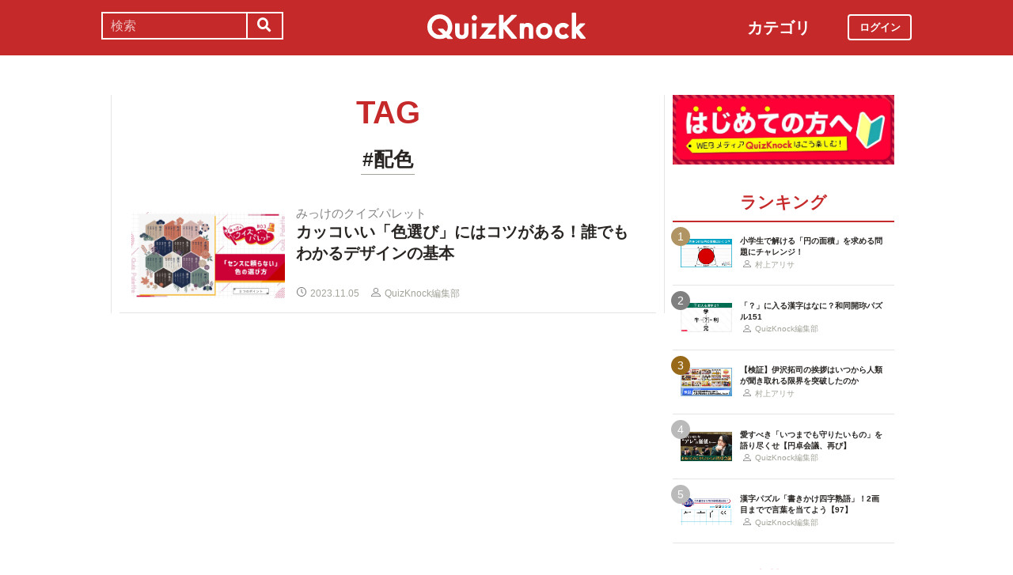

--- FILE ---
content_type: text/html; charset=utf-8
request_url: https://web.quizknock.com/tag/%E9%85%8D%E8%89%B2
body_size: 5071
content:
<!DOCTYPE html><html><head><meta charset="utf-8">
<title>配色 | QuizKnock</title>
<meta name="description" content="QuizKnock（クイズノック）は、「身の回りのモノ・コトをクイズで理解する」をコンセプトとした知的メディアです。 話題のニュースやお役立ち情報、マニアックなテーマまで、幅広い情報をクイズ形式にてお届けします。">
<meta name="keywords" content="quizknock,クイズノック,クイズ,トリビア,メディア,バイラル,sns,baton,気になる,知的">
<meta property="og:title" content="QuizKnock">
<meta property="og:description" content="QuizKnock（クイズノック）は、「身の回りのモノ・コトをクイズで理解する」をコンセプトとした知的メディアです。 話題のニュースやお役立ち情報、マニアックなテーマまで、幅広い情報をクイズ形式にてお届けします。"><link href="/assets/favicon.png" rel="shortcut icon" /><meta charset="UTF-8" /><meta name="csrf-param" content="authenticity_token" />
<meta name="csrf-token" content="n4/Je9msXOPBPMVdFsqcF79gAkXw2teJS1bfbf7SX8QidjZDB899H86KMnqeelsTmYWBbgGwi0AeloGShlEpYA==" /><meta content="width=device-width, initial-scale=1, maximum-scale=1" name="viewport" /><script src="https://ajax.googleapis.com/ajax/libs/jquery/1.11.0/jquery.min.js"></script><script src="https://cdnjs.cloudflare.com/ajax/libs/jquery-migrate/1.2.1/jquery-migrate.min.js"></script><script src="https://cdn.jsdelivr.net/npm/vue@2.6.11"></script><link crossorigin="anonymous" href="https://use.fontawesome.com/releases/v5.8.1/css/all.css" integrity="sha384-50oBUHEmvpQ+1lW4y57PTFmhCaXp0ML5d60M1M7uH2+nqUivzIebhndOJK28anvf" rel="stylesheet" /><link rel="stylesheet" href="/assets/application-60320e1c00e7c0200d7ac899f9a6d66aedf9742c8283dfa9f4470f7ddbf7dd47.css" media="all" data-turbolinks-track="reload" /><script src="/assets/application-14c339a1565085aabcfccd99096938eecbbd76a70c0eca1d2fa31f93423a90a6.js" data-turbolinks-track="reload"></script><script async="" src="https://www.googletagmanager.com/gtag/js?id=UA-84072310-1"></script><script>window.dataLayer = window.dataLayer || []
function gtag(){ dataLayer.push(arguments) }
gtag('js', new Date())
gtag('config', 'UA-84072310-1', {'optimize_id': 'GTM-TXNWNZV'})</script><script>function gtag_ad_event(event, position, url, id){
    param = {'ad_position': position, 'ad_url': url, 'ad_id': id}
    gtag('event', event, param)
    gtag('event', `${event}_${id}_${position}`, param)
}
function gtag_link_event(event, url, id){
    gtag('event', event, {'link_url': url, 'link_id': id})
}</script></head><body class="qk_wallpaper" data-action="show" data-controller="tag"><div class="header_size_box" id="header"></div><div class="main_top"><a href="https://apps.apple.com/app/apple-store/id1475094074?pt=117895237&amp;ct=web_header&amp;mt=8" id="header_iosapp_link"><div class="header_iosapp_container"><img class="appicon" src="/assets/iosapp.png" /><div class="text"><p class="name">QuizKnock</p><p class="body">アプリで記事をもっと見やすく</p></div><div class="download"><p>インストールする</p></div></div><script>if(navigator.userAgent.includes("iPhone") || navigator.userAgent.includes("iPad")) {
  $("#header_iosapp_link").show();
}</script></a><noscript><p class="err_msg_box">現在JavaScriptの設定が無効になっています。<br>
すべての機能を利用するにはJavaScriptの設定を有効にしてください。</p></noscript></div><div class="header--bar"><div class="header--bar__category"><h3>カテゴリ</h3><ul><li><a href="/category/puzzle"><span class="icon"><img src="/assets/idea.svg" /></span><p>謎解き</p></a></li><li><a href="/category/column"><span class="icon"><img src="/assets/book.svg" /></span><p>コラム</p></a></li><li><a href="/category/common-sense"><span class="icon"><img src="/assets/chest.svg" /></span><p>常識</p></a></li><li><a href="/category/science"><span class="icon"><img src="/assets/calculator.svg" /></span><p>理系</p></a></li><li><a href="/category/special"><span class="icon"><img src="/assets/favorites.svg" /></span><p>スペシャル</p></a></li><li><a href="/category/life"><span class="icon"><img src="/assets/pulse.svg" /></span><p>ライフ</p></a></li><li><a href="/category/words"><span class="icon"><img src="/assets/font-size.svg" /></span><p>ことば</p></a></li><li><a href="/category/culture"><span class="icon"><img src="/assets/profile_red.svg" /></span><p>カルチャー</p></a></li><li><a href="/category/social"><span class="icon"><img src="/assets/sociology.svg" /></span><p>社会</p></a></li><li><a href="/category/sports"><span class="icon"><img src="/assets/football.svg" /></span><p>スポーツ</p></a></li><li><a href="/category/morning"><span class="icon"><img src="/assets/newspaper.svg" /></span><p>時事ニュース</p></a></li><li><a href="/category/feature"><span class="icon"><img src="/assets/web_icon.svg" /></span><p>特集</p></a></li></ul></div><form class="search_form_pc" action="/search" accept-charset="UTF-8" method="get"><input name="utf8" type="hidden" value="&#x2713;" autocomplete="off" /><div class="search_box"><input type="text" name="keyword" id="keyword" value="" placeholder="検索" class="search_input" /><button class="submit" id="submit" type="submit" value=""><i class="fas fa-search"></i></button></div></form><div class="header--bar__logo"><a href="/"><img src="/assets/logo.svg" /></a></div><div class="header--bar__login"><a data-method="get" href="/users/sign_in"><span>ログイン</span></a></div></div><div class="wrapper"><div class="header"><div class="header--search"><i class="fas fa-search header--search__toggle"></i><div class="header--search__overlay"></div><div class="header--search__inner"><div class="wrap"><form class="search_form" action="/search" accept-charset="UTF-8" method="get"><input name="utf8" type="hidden" value="&#x2713;" autocomplete="off" /><div class="search_box"><input type="text" name="keyword" id="keyword" value="" placeholder="検索" class="search_input" /><button class="submit" id="submit" type="submit" value=""><i class="fas fa-search"></i></button></div></form><div class="header--search__tags qk_wallpaper"><h3 class="headline_nav">キーワード</h3><div class="tags"><a onClick="gtag(&#39;event&#39;, &#39;popular_keyword_click&#39;, {&#39;event_category&#39;: &#39;header&#39;, &#39;event_label&#39;: &#39;quizknock-chat&#39;});" href="/tag/QuizKnock%E9%9B%91%E8%AB%87%E4%B8%AD"><p>#QuizKnock雑談中</p></a><a onClick="gtag(&#39;event&#39;, &#39;popular_keyword_click&#39;, {&#39;event_category&#39;: &#39;header&#39;, &#39;event_label&#39;: &#39;syougakusei-math&#39;});" href="/tag/%E3%81%B2%E3%82%89%E3%82%81%E3%81%91%EF%BC%81%E7%AE%97%E6%95%B0%E3%83%8E%E3%83%BC%E3%83%88"><p>#ひらめけ！算数ノート</p></a><a onClick="gtag(&#39;event&#39;, &#39;popular_keyword_click&#39;, {&#39;event_category&#39;: &#39;header&#39;, &#39;event_label&#39;: &#39;puzzle&#39;});" href="/tag/puzzle"><p>#ウィークリー謎解き</p></a><a onClick="gtag(&#39;event&#39;, &#39;popular_keyword_click&#39;, {&#39;event_category&#39;: &#39;header&#39;, &#39;event_label&#39;: &#39;kyo-no-puzzle&#39;});" href="/kyo-no-puzzle"><p>#今日のパズル</p></a><a onClick="gtag(&#39;event&#39;, &#39;popular_keyword_click&#39;, {&#39;event_category&#39;: &#39;header&#39;, &#39;event_label&#39;: &#39;izawa-playlist&#39;});" href="/tag/%E4%BC%8A%E6%B2%A2%E6%8B%93%E5%8F%B8%E3%81%AE%E4%BD%8E%E5%80%8D%E9%80%9F%E3%83%97%E3%83%AC%E3%82%A4%E3%83%AA%E3%82%B9%E3%83%88"><p>#伊沢拓司の低倍速プレイリスト</p></a><a onClick="gtag(&#39;event&#39;, &#39;popular_keyword_click&#39;, {&#39;event_category&#39;: &#39;header&#39;, &#39;event_label&#39;: &#39;takamatsud-nantoka&#39;});" href="/tag/%E5%8F%8E%E9%8C%B2%E3%81%BE%E3%81%A7%E3%81%AB%E3%81%AA%E3%82%93%E3%81%A8%E3%81%8B%E3%81%97%E3%81%BE%E3%81%99%EF%BC%81"><p>#収録までになんとかします！</p></a></div></div></div></div></div><div class="header--menu"><div class="header--menu__toggle"><span></span><span></span><span></span></div><div class="header--menu__overlay"></div><div class="header--menu__inner"><div class="wrap"><div class="header--menu__tab qk_wallpaper"><h3 class="headline_nav">カテゴリ</h3><ul><li><a href="/category/puzzle"><span class="icon"><img src="/assets/idea.svg" /></span><p>謎解き</p></a></li><li><a href="/category/column"><span class="icon"><img src="/assets/book.svg" /></span><p>コラム</p></a></li><li><a href="/category/common-sense"><span class="icon"><img src="/assets/chest.svg" /></span><p>常識</p></a></li><li><a href="/category/science"><span class="icon"><img src="/assets/calculator.svg" /></span><p>理系</p></a></li><li><a href="/category/special"><span class="icon"><img src="/assets/favorites.svg" /></span><p>スペシャル</p></a></li><li><a href="/category/life"><span class="icon"><img src="/assets/pulse.svg" /></span><p>ライフ</p></a></li><li><a href="/category/words"><span class="icon"><img src="/assets/font-size.svg" /></span><p>ことば</p></a></li><li><a href="/category/culture"><span class="icon"><img src="/assets/profile_red.svg" /></span><p>カルチャー</p></a></li><li><a href="/category/social"><span class="icon"><img src="/assets/sociology.svg" /></span><p>社会</p></a></li><li><a href="/category/sports"><span class="icon"><img src="/assets/football.svg" /></span><p>スポーツ</p></a></li><li><a href="/category/morning"><span class="icon"><img src="/assets/newspaper.svg" /></span><p>時事ニュース</p></a></li><li><a href="/category/feature"><span class="icon"><img src="/assets/web_icon.svg" /></span><p>特集</p></a></li></ul></div><div class="header--menu__series qk_wallpaper"><h3 class="headline_nav">連載企画</h3><div class="series"><a href="/tag/QuizKnock%E9%9B%91%E8%AB%87%E4%B8%AD"><p>QuizKnock雑談中</p></a><a href="/tag/%E3%81%B2%E3%82%89%E3%82%81%E3%81%91%EF%BC%81%E7%AE%97%E6%95%B0%E3%83%8E%E3%83%BC%E3%83%88"><p>ひらめけ！算数ノート</p></a><a href="/tag/puzzle"><p>ウィークリー謎解き</p></a><a href="/kyo-no-puzzle"><p>今日のパズル</p></a><a href="/tag/%E4%BC%8A%E6%B2%A2%E6%8B%93%E5%8F%B8%E3%81%AE%E4%BD%8E%E5%80%8D%E9%80%9F%E3%83%97%E3%83%AC%E3%82%A4%E3%83%AA%E3%82%B9%E3%83%88"><p>伊沢拓司の低倍速プレイリスト</p></a><a href="/tag/%E5%8F%8E%E9%8C%B2%E3%81%BE%E3%81%A7%E3%81%AB%E3%81%AA%E3%82%93%E3%81%A8%E3%81%8B%E3%81%97%E3%81%BE%E3%81%99%EF%BC%81"><p>高松Dの「収録までになんとかします！」</p></a><a href="/partners"><p>応援企業クイズ</p></a></div></div><div class="banners"><h3 class="headline_nav">連載企画</h3><div class="series"><a href="/tag/QuizKnock%E9%9B%91%E8%AB%87%E4%B8%AD"><img src="/assets/zatsudan.png" /></a><a href="/tag/%E3%81%B2%E3%82%89%E3%82%81%E3%81%91%EF%BC%81%E7%AE%97%E6%95%B0%E3%83%8E%E3%83%BC%E3%83%88"><img src="/assets/web_hirameke_8.png" /></a><a href="/tag/puzzle"><img src="/assets/weekly.png" /></a><a href="/kyo-no-puzzle"><img src="/assets/puzzle_banner.png" /></a><a href="/tag/%E4%BC%8A%E6%B2%A2%E6%8B%93%E5%8F%B8%E3%81%AE%E4%BD%8E%E5%80%8D%E9%80%9F%E3%83%97%E3%83%AC%E3%82%A4%E3%83%AA%E3%82%B9%E3%83%88"><img src="/assets/playlist.jpg" /></a><a href="/tag/%E5%8F%8E%E9%8C%B2%E3%81%BE%E3%81%A7%E3%81%AB%E3%81%AA%E3%82%93%E3%81%A8%E3%81%8B%E3%81%97%E3%81%BE%E3%81%99%EF%BC%81"><img src="/assets/shuroku.jpg" /></a><a href="/partners"><img src="/assets/ichiran.png" /></a></div></div><div class="links qk_wallpaper"><p><i class="fas fa-user-graduate fa-fw"></i><a href="/writers">ライター紹介</a></p><p><i class="far fa-newspaper fa-fw"></i><a href="/archives">記事アーカイブ</a></p><p><i class="fas fa-envelope fa-fw"></i><a href="https://portal.quizknock.com/contact">広告 / お問い合わせ</a></p></div><div class="about"><div class="banner"><a onClick="gtag(&#39;event&#39;, &#39;banner_click&#39;, {&#39;event_category&#39;: &#39;common&#39;, &#39;event_label&#39;: &#39;first&#39;})" href="/about"><img src="/assets/web_banner_first.jpg" /></a></div></div></div></div></div></div><div class="main"><div class="left-column"><div class="title"><h2 class="headline">TAG</h2></div><div class="title"><h3 class="headline_sub">#配色</h3></div><div class="articles"><a onClick="gtag(&#39;event&#39;, &#39;article_click&#39;, {&#39;event_category&#39;: &#39;tag&#39;, &#39;event_label&#39;: &#39;quiz-palette-3&#39;, &#39;value&#39;: 1});" href="/quiz-palette-3"><div class="content"><div class="thumbnail"><img src="https://quizknock.com/wp-content/uploads/2023/10/thumb-13.jpg" /></div><div class="content_right"><div class="subtitle">みっけのクイズパレット</div><div class="post_title">カッコいい「色選び」にはコツがある！誰でもわかるデザインの基本</div><div class="writer"><img class="icon" src="/assets/datetime.svg" /><p>2023.11.05</p><img class="icon" src="/assets/profile.svg" /><p>QuizKnock編集部</p></div></div></div></a></div></div><div class="right-column"><div class="events"><div class="banner"></div></div><div class="about"><div class="banner"><a onClick="gtag(&#39;event&#39;, &#39;banner_click&#39;, {&#39;event_category&#39;: &#39;common&#39;, &#39;event_label&#39;: &#39;first&#39;})" href="/about"><img src="/assets/web_banner_first.jpg" /></a></div></div><div class="rank"><div class="maintitle"><div class="rankbutton mainheadline selected"><h2>ランキング</h2></div></div><div class="articles"><a onClick="gtag(&#39;event&#39;, &#39;click&#39;, {&#39;event_category&#39;: &#39;ranking&#39;, &#39;event_label&#39;: &#39;syougakusei-math-180&#39;, &#39;value&#39;: 1});" href="/syougakusei-math-180"><div class="content"><div class="thumbnail"><p class="number rank1">1</p><img src="https://web.quizknock.com/wp-content/uploads/2025/12/sansu_180_thum.jpeg" /></div><div class="content_right"><div class="post_title">小学生で解ける「円の面積」を求める問題にチャレンジ！</div><div class="writer"><img class="icon" src="/assets/profile.svg" /><p>村上アリサ</p></div></div></div></a><a onClick="gtag(&#39;event&#39;, &#39;click&#39;, {&#39;event_category&#39;: &#39;ranking&#39;, &#39;event_label&#39;: &#39;wadou-kaichin-151&#39;, &#39;value&#39;: 2});" href="/wadou-kaichin-151"><div class="content"><div class="thumbnail"><p class="number rank2">2</p><img src="https://web.quizknock.com/wp-content/uploads/2026/01/wadou-kanji-151S.jpg" /></div><div class="content_right"><div class="post_title">「？」に入る漢字はなに？和同開珎パズル151</div><div class="writer"><img class="icon" src="/assets/profile.svg" /><p>QuizKnock編集部</p></div></div></div></a><a onClick="gtag(&#39;event&#39;, &#39;click&#39;, {&#39;event_category&#39;: &#39;ranking&#39;, &#39;event_label&#39;: &#39;izawa_genkaitoppa&#39;, &#39;value&#39;: 3});" href="/izawa_genkaitoppa"><div class="content"><div class="thumbnail"><p class="number rank3">3</p><img src="https://web.quizknock.com/wp-content/uploads/2026/01/genkaitoppa_2.jpg" /></div><div class="content_right"><div class="post_title">【検証】伊沢拓司の挨拶はいつから人類が聞き取れる限界を突破したのか</div><div class="writer"><img class="icon" src="/assets/profile.svg" /><p>村上アリサ</p></div></div></div></a><a onClick="gtag(&#39;event&#39;, &#39;click&#39;, {&#39;event_category&#39;: &#39;ranking&#39;, &#39;event_label&#39;: &#39;clj-entaku-kaigi2&#39;, &#39;value&#39;: 4});" href="/clj-entaku-kaigi2"><div class="content"><div class="thumbnail"><p class="number rank4">4</p><img src="https://web.quizknock.com/wp-content/uploads/2025/12/webthm_entakukaigi_03.jpg" /></div><div class="content_right"><div class="post_title">愛すべき「いつまでも守りたいもの」を語り尽くせ【円卓会議、再び】</div><div class="writer"><img class="icon" src="/assets/profile.svg" /><p>QuizKnock編集部</p></div></div></div></a><a onClick="gtag(&#39;event&#39;, &#39;click&#39;, {&#39;event_category&#39;: &#39;ranking&#39;, &#39;event_label&#39;: &#39;kakikake-yojijukugo-97&#39;, &#39;value&#39;: 5});" href="/kakikake-yojijukugo-97"><div class="content"><div class="thumbnail"><p class="number rank5">5</p><img src="https://web.quizknock.com/wp-content/uploads/2026/01/kakikake_97_thum.jpg" /></div><div class="content_right"><div class="post_title">漢字パズル「書きかけ四字熟語」！2画目までで言葉を当てよう【97】</div><div class="writer"><img class="icon" src="/assets/profile.svg" /><p>QuizKnock編集部</p></div></div></div></a></div></div><div class="header--menu__tab qk_wallpaper"><h3 class="headline_nav">カテゴリ</h3><ul><li><a href="/category/puzzle"><span class="icon"><img src="/assets/idea.svg" /></span><p>謎解き</p></a></li><li><a href="/category/column"><span class="icon"><img src="/assets/book.svg" /></span><p>コラム</p></a></li><li><a href="/category/common-sense"><span class="icon"><img src="/assets/chest.svg" /></span><p>常識</p></a></li><li><a href="/category/science"><span class="icon"><img src="/assets/calculator.svg" /></span><p>理系</p></a></li><li><a href="/category/special"><span class="icon"><img src="/assets/favorites.svg" /></span><p>スペシャル</p></a></li><li><a href="/category/life"><span class="icon"><img src="/assets/pulse.svg" /></span><p>ライフ</p></a></li><li><a href="/category/words"><span class="icon"><img src="/assets/font-size.svg" /></span><p>ことば</p></a></li><li><a href="/category/culture"><span class="icon"><img src="/assets/profile_red.svg" /></span><p>カルチャー</p></a></li><li><a href="/category/social"><span class="icon"><img src="/assets/sociology.svg" /></span><p>社会</p></a></li><li><a href="/category/sports"><span class="icon"><img src="/assets/football.svg" /></span><p>スポーツ</p></a></li><li><a href="/category/morning"><span class="icon"><img src="/assets/newspaper.svg" /></span><p>時事ニュース</p></a></li><li><a href="/category/feature"><span class="icon"><img src="/assets/web_icon.svg" /></span><p>特集</p></a></li></ul></div><div class="header--menu__series qk_wallpaper"><h3 class="headline_nav">連載企画</h3><div class="series"><a href="/tag/QuizKnock%E9%9B%91%E8%AB%87%E4%B8%AD"><p>QuizKnock雑談中</p></a><a href="/tag/%E3%81%B2%E3%82%89%E3%82%81%E3%81%91%EF%BC%81%E7%AE%97%E6%95%B0%E3%83%8E%E3%83%BC%E3%83%88"><p>ひらめけ！算数ノート</p></a><a href="/tag/puzzle"><p>ウィークリー謎解き</p></a><a href="/kyo-no-puzzle"><p>今日のパズル</p></a><a href="/tag/%E4%BC%8A%E6%B2%A2%E6%8B%93%E5%8F%B8%E3%81%AE%E4%BD%8E%E5%80%8D%E9%80%9F%E3%83%97%E3%83%AC%E3%82%A4%E3%83%AA%E3%82%B9%E3%83%88"><p>伊沢拓司の低倍速プレイリスト</p></a><a href="/tag/%E5%8F%8E%E9%8C%B2%E3%81%BE%E3%81%A7%E3%81%AB%E3%81%AA%E3%82%93%E3%81%A8%E3%81%8B%E3%81%97%E3%81%BE%E3%81%99%EF%BC%81"><p>高松Dの「収録までになんとかします！」</p></a><a href="/partners"><p>応援企業クイズ</p></a></div></div><div class="banners"><h3 class="headline_nav">連載企画</h3><div class="series"><a href="/tag/QuizKnock%E9%9B%91%E8%AB%87%E4%B8%AD"><img src="/assets/zatsudan.png" /></a><a href="/tag/%E3%81%B2%E3%82%89%E3%82%81%E3%81%91%EF%BC%81%E7%AE%97%E6%95%B0%E3%83%8E%E3%83%BC%E3%83%88"><img src="/assets/web_hirameke_8.png" /></a><a href="/tag/puzzle"><img src="/assets/weekly.png" /></a><a href="/kyo-no-puzzle"><img src="/assets/puzzle_banner.png" /></a><a href="/tag/%E4%BC%8A%E6%B2%A2%E6%8B%93%E5%8F%B8%E3%81%AE%E4%BD%8E%E5%80%8D%E9%80%9F%E3%83%97%E3%83%AC%E3%82%A4%E3%83%AA%E3%82%B9%E3%83%88"><img src="/assets/playlist.jpg" /></a><a href="/tag/%E5%8F%8E%E9%8C%B2%E3%81%BE%E3%81%A7%E3%81%AB%E3%81%AA%E3%82%93%E3%81%A8%E3%81%8B%E3%81%97%E3%81%BE%E3%81%99%EF%BC%81"><img src="/assets/shuroku.jpg" /></a><a href="/partners"><img src="/assets/ichiran.png" /></a></div></div><div class="links qk_wallpaper"><p><i class="fas fa-user-graduate fa-fw"></i><a href="/writers">ライター紹介</a></p><p><i class="far fa-newspaper fa-fw"></i><a href="/archives">記事アーカイブ</a></p><p><i class="fas fa-envelope fa-fw"></i><a href="https://portal.quizknock.com/contact">広告 / お問い合わせ</a></p></div></div></div></div><div class="footer"><p class="snstitle">Follow Me</p><div class="sns"><a class="twitter" onClick="gtag(&#39;event&#39;, &#39;follow_me_click&#39;, {&#39;event_category&#39;: &#39;footer&#39;, &#39;event_label&#39;: &#39;twitter&#39;});" href="https://twitter.com/QuizKnock_Web"><img src="/assets/twitter_X_white.png" /></a><a class="youtube" onClick="gtag(&#39;event&#39;, &#39;follow_me_click&#39;, {&#39;event_category&#39;: &#39;footer&#39;, &#39;event_label&#39;: &#39;youtube&#39;});" href="https://www.youtube.com/channel/UCQ_MqAw18jFTlBB-f8BP7dw/featured"><img src="/assets/youtube.png" /></a><a onClick="gtag(&#39;event&#39;, &#39;follow_me_click&#39;, {&#39;event_category&#39;: &#39;footer&#39;, &#39;event_label&#39;: &#39;line&#39;});" href="https://lin.ee/7dKHRE7"><img src="/assets/line.png" /></a></div><a class="toppage" href="#header"><p><i class="fas fa-chevron-circle-up"></i><span>ページトップへ</span></p></a><div class="links"><p><a href="/terms_of_service">利用規約</a></p><p><a href="/baton-privacy">個人情報保護方針</a></p><p><a href="/privacy-policy">プライバシーポリシー</a></p><p><a href="/disclaimer">免責事項</a></p><p><a href="/writers">ライター紹介</a></p><p><a href="https://portal.quizknock.com/contact">お問い合わせ</a></p></div><img class="logo" src="/assets/logo.svg" /><p class="copyright">© baton inc.</p></div></body></html><script>$('.header_size_box').height( $('.header--bar').outerHeight() )</script>

--- FILE ---
content_type: image/svg+xml
request_url: https://web.quizknock.com/assets/profile.svg
body_size: 631
content:
<?xml version="1.0" encoding="UTF-8"?>
<svg width="212px" height="192px" viewBox="0 0 212 192" version="1.1" xmlns="http://www.w3.org/2000/svg" xmlns:xlink="http://www.w3.org/1999/xlink">
    <!-- Generator: Sketch 51.3 (57544) - http://www.bohemiancoding.com/sketch -->
    <title>icon</title>
    <desc>Created with Sketch.</desc>
    <defs></defs>
    <g id="Page-1" stroke="none" stroke-width="1" fill="none" fill-rule="evenodd">
        <g id="icon" fill="#797979" fill-rule="nonzero">
            <path d="M105.5,107 C136.696521,107 162,83.0029554 162,53.417923 C162,23.8328906 136.696147,0 105.5,0 C74.3038534,0 49,23.9970446 49,53.417923 C49,82.8388014 74.3034787,107 105.5,107 Z M105.5,13.9708578 C128.377174,13.9708578 147.095237,31.7218772 147.095237,53.417923 C147.095237,75.1139687 128.377174,92.8646329 105.5,92.8646329 C82.6228258,92.8646329 63.9047632,75.1136134 63.9047632,53.4175677 C63.9047632,31.7215219 82.6224511,13.9708578 105.5,13.9708578 Z" id="Shape"></path>
            <path d="M7.48432281,192 L204.515677,192 C208.692991,192 212,188.847395 212,184.86512 C212,147.531018 180.147887,117 140.811075,117 L71.188925,117 C32.0263245,117 0,147.36494 0,184.86512 C0,188.847395 3.30700886,192 7.48432281,192 Z M71.188925,131.269761 L140.811075,131.269761 C169.356179,131.269761 192.853664,151.513293 196.509096,177.729881 L15.4909039,177.729881 C19.1459596,151.679371 42.6438209,131.269761 71.188925,131.269761 Z" id="Shape"></path>
        </g>
    </g>
</svg>

--- FILE ---
content_type: image/svg+xml
request_url: https://web.quizknock.com/assets/logo.svg
body_size: 1589
content:
<svg xmlns="http://www.w3.org/2000/svg" viewBox="0 0 404.43 67.72"><defs><style>.cls-1{fill:#fff;}</style></defs><title>アセット 1</title><g id="レイヤー_2" data-name="レイヤー 2"><g id="レイヤー_1-2" data-name="レイヤー 1"><path class="cls-1" d="M56,56.92a29.68,29.68,0,0,0,7.87-20.15c0-10-3.73-18.3-11.08-24.55A31.45,31.45,0,0,0,31.91,4.4,31.34,31.34,0,0,0,9.7,13.33a30.57,30.57,0,0,0-9.7,23A29.63,29.63,0,0,0,10.27,59.51a31.88,31.88,0,0,0,21.52,8.21,31,31,0,0,0,16.12-4.35l3.41,3.5a3.05,3.05,0,0,0,2,.85h9.82a1.51,1.51,0,0,0,1.09-2.67ZM28.72,40.87a1.52,1.52,0,0,0-1.08,2.68l12,11.62A20.19,20.19,0,0,1,17.4,51,19.36,19.36,0,0,1,11.5,36.4a21,21,0,0,1,5.75-15.14,19.33,19.33,0,0,1,14.54-6,19.76,19.76,0,0,1,14.63,6,20.47,20.47,0,0,1,5.89,14.9A19,19,0,0,1,48,48.75l-7.09-7a3.12,3.12,0,0,0-2-.83Zm76.42-11.8V49.81A25,25,0,0,1,104,57.89a14.21,14.21,0,0,1-4,5.75,17.51,17.51,0,0,1-11.86,4.08,17.48,17.48,0,0,1-11.82-4.07,14.42,14.42,0,0,1-4.11-5.71A22.08,22.08,0,0,1,71,49.81V29.07a2,2,0,0,1,1.94-1.95h7.24a2,2,0,0,1,2,1.95V49.63c0,5.37,1.89,7.88,5.95,7.88s6-2.51,6-7.88V29.07A2,2,0,0,1,96,27.12h7.24A2,2,0,0,1,105.14,29.07Zm19.71-20.8a6.52,6.52,0,0,1,2,4.82,6.62,6.62,0,0,1-2,4.86A6.47,6.47,0,0,1,120,20a6.62,6.62,0,0,1-4.86-2,6.66,6.66,0,0,1-2-4.9,6.52,6.52,0,0,1,2-4.78,6.83,6.83,0,0,1,9.68,0Zm.72,20.8V64.72a1.94,1.94,0,0,1-1.94,1.94h-7.24a1.94,1.94,0,0,1-1.94-1.94V29.07a2,2,0,0,1,1.94-1.95h7.24A2,2,0,0,1,125.57,29.07ZM176.3,28a1.6,1.6,0,0,1-.28,1.73L154.29,56h18.57A1.94,1.94,0,0,1,174.8,58v6.75a1.94,1.94,0,0,1-1.94,1.94H135.27A1.56,1.56,0,0,1,134,64l21.78-26.36H140.35a1.94,1.94,0,0,1-1.94-1.94V29.07a2,2,0,0,1,1.94-1.95h34.44A1.62,1.62,0,0,1,176.3,28Zm52.13,36a1.55,1.55,0,0,1-1.23,2.62H216.66a2.81,2.81,0,0,1-2.06-1L194.82,41.24l-.35.34a1,1,0,0,0-.08.21V64.72a1.94,1.94,0,0,1-1.94,1.94h-7.54A2,2,0,0,1,183,64.72V7.44a2,2,0,0,1,1.95-1.94h7.54a1.94,1.94,0,0,1,1.94,1.94V27L214.52,6.35a3.06,3.06,0,0,1,2-.85h10.5a1.52,1.52,0,0,1,1.1,2.67L203,33.39Zm38.72-33.45c2.28,2.53,3.44,6.62,3.44,12.13v22a1.94,1.94,0,0,1-1.94,1.94h-7.28a1.94,1.94,0,0,1-1.94-1.94v-20c0-4.16-.7-6-1.27-6.78-.74-1.06-2.2-1.59-4.34-1.59-2.38,0-4,.72-4.94,2.2s-1.55,4.64-1.55,9V64.72a1.94,1.94,0,0,1-1.94,1.94h-7.28a1.94,1.94,0,0,1-1.94-1.94V29.07a2,2,0,0,1,1.94-1.95h7.28A1.94,1.94,0,0,1,247.33,29a14.68,14.68,0,0,1,8.8-2.93C260.79,26.1,264.5,27.61,267.15,30.59ZM298.4,26.1a20.53,20.53,0,0,0-14.87,6,19.71,19.71,0,0,0-6.12,14.55,20.47,20.47,0,0,0,6,15,20.11,20.11,0,0,0,14.85,6.07,20.89,20.89,0,0,0,15.05-5.94,20.06,20.06,0,0,0,6.12-14.85,20.18,20.18,0,0,0-6.08-14.81A20.67,20.67,0,0,0,298.4,26.1Zm7.05,28.6a10.21,10.21,0,0,1-14.1,0c-1.74-1.9-2.62-4.55-2.62-7.89a10.64,10.64,0,0,1,2.69-7.54,9,9,0,0,1,7-2.85,9.08,9.08,0,0,1,7.05,2.85A10.94,10.94,0,0,1,308.1,47,10.94,10.94,0,0,1,305.45,54.7ZM338,43.1a11,11,0,0,0,0,7.5,9.17,9.17,0,0,0,1.91,3.14A9.45,9.45,0,0,0,343,55.93a9.59,9.59,0,0,0,4,.81,8,8,0,0,0,3.48-.76,7.35,7.35,0,0,0,2.36-1.8,1.9,1.9,0,0,1,1.41-.64,1.83,1.83,0,0,1,1.36.6L361,59.87a2,2,0,0,1,.52,1.41,1.89,1.89,0,0,1-.63,1.35,16,16,0,0,1-3,2.14,22.37,22.37,0,0,1-3.91,1.72,24.21,24.21,0,0,1-3.77,1,20.73,20.73,0,0,1-3.16.28,23.61,23.61,0,0,1-8.38-1.48,19.84,19.84,0,0,1-11.49-10.82,21.15,21.15,0,0,1-1.7-8.57,21.07,21.07,0,0,1,1.7-8.56,19.81,19.81,0,0,1,11.49-10.83A23.84,23.84,0,0,1,347,26a21.61,21.61,0,0,1,7.64,1.44A17.57,17.57,0,0,1,361,31.57a2,2,0,0,1,0,2.75l-5.54,5.53a1.89,1.89,0,0,1-1.36.57,2,2,0,0,1-1.37-.56A13.26,13.26,0,0,0,350,37.8a6.07,6.07,0,0,0-3-.84,9.34,9.34,0,0,0-7.09,3A9.27,9.27,0,0,0,338,43.1Zm66.27,22.68a1.61,1.61,0,0,1-1.51.88H393a2.78,2.78,0,0,1-2.06-1L380.06,51.79V64.72a1.94,1.94,0,0,1-1.94,1.94h-7.24a1.94,1.94,0,0,1-1.95-1.94V1.94A1.94,1.94,0,0,1,370.88,0h7.24a1.94,1.94,0,0,1,1.94,1.94V37.26l9.36-9.3a3.09,3.09,0,0,1,2-.84H401.6a1.52,1.52,0,0,1,1.08,2.68L388,44l16.08,20A1.61,1.61,0,0,1,404.28,65.78Z"/></g></g></svg>

--- FILE ---
content_type: image/svg+xml
request_url: https://web.quizknock.com/assets/datetime.svg
body_size: 674
content:
<?xml version="1.0" encoding="UTF-8"?>
<svg width="184px" height="184px" viewBox="0 0 184 184" version="1.1" xmlns="http://www.w3.org/2000/svg" xmlns:xlink="http://www.w3.org/1999/xlink">
    <!-- Generator: Sketch 51.3 (57544) - http://www.bohemiancoding.com/sketch -->
    <title>datetime</title>
    <desc>Created with Sketch.</desc>
    <defs></defs>
    <g id="Page-1" stroke="none" stroke-width="1" fill="none" fill-rule="evenodd">
        <g id="datetime" fill="#797979" fill-rule="nonzero">
            <path d="M157.053703,26.9462969 C139.677203,9.56979687 116.574062,0 92,0 C67.4259375,0 44.3227969,9.57015625 26.9462969,26.9462969 C9.56979687,44.3224375 0,67.4259375 0,92 C0,116.574062 9.56979687,139.677203 26.9462969,157.053703 C44.3224375,174.430203 67.4259375,184 92,184 C116.574062,184 139.677203,174.430203 157.053703,157.053703 C174.430203,139.677203 184,116.574062 184,92 C184,67.4259375 174.430203,44.3224375 157.053703,26.9462969 Z M92,169.134813 C49.4679688,169.134813 14.8651875,134.532031 14.8651875,92 C14.8651875,49.4679688 49.4679688,14.8651875 92,14.8651875 C134.532031,14.8651875 169.134813,49.4679688 169.134813,92 C169.134813,134.532031 134.532031,169.134813 92,169.134813 Z" id="Shape"></path>
            <path d="M122.835951,112.30786 L99.7782505,89.1087928 L99.7782505,41.434543 C99.7782505,37.3286853 96.4702576,34 92.3891253,34 C88.3083503,34 85,37.3286853 85,41.434543 L85,92.1883658 C85,94.1604141 85.7784984,96.0512224 87.1643613,97.4456036 L112.385709,122.822335 C113.828378,124.274232 115.719783,125 117.61083,125 C119.501877,125 121.392925,124.274232 122.836309,122.822335 C125.72129,119.918543 125.72129,115.211293 122.835951,112.30786 Z" id="Shape"></path>
        </g>
    </g>
</svg>